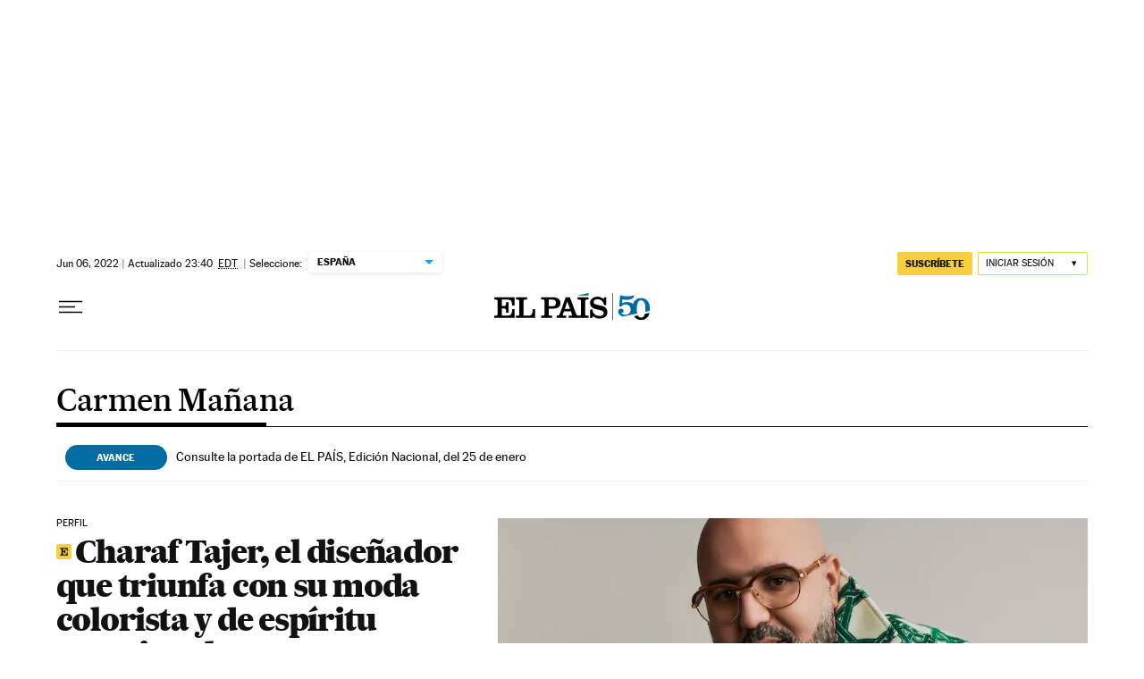

--- FILE ---
content_type: application/javascript; charset=utf-8
request_url: https://fundingchoicesmessages.google.com/f/AGSKWxWhYUGn7DqpQLL8TGlQiSIuSTKeLfur5sfylktOKeWNTIcy2qtS0zVDBj7Pzj6rhTVN88OORYK4vkcXgwJYAWdbnuC8hn9ZqFErmLdvSpvd2Xws2JB8Tnejnsrar03URVf95R2fXiTojZFNs7yMRhWB90G1xVsMPyingg4Dq8jyv8CV_acGsjXnP3-j/_/ads/elementViewability./partner_ads__Banner_Ads_/bucketads._adv_468.
body_size: -1289
content:
window['aee9059d-042b-421c-b682-70e8eea189cd'] = true;